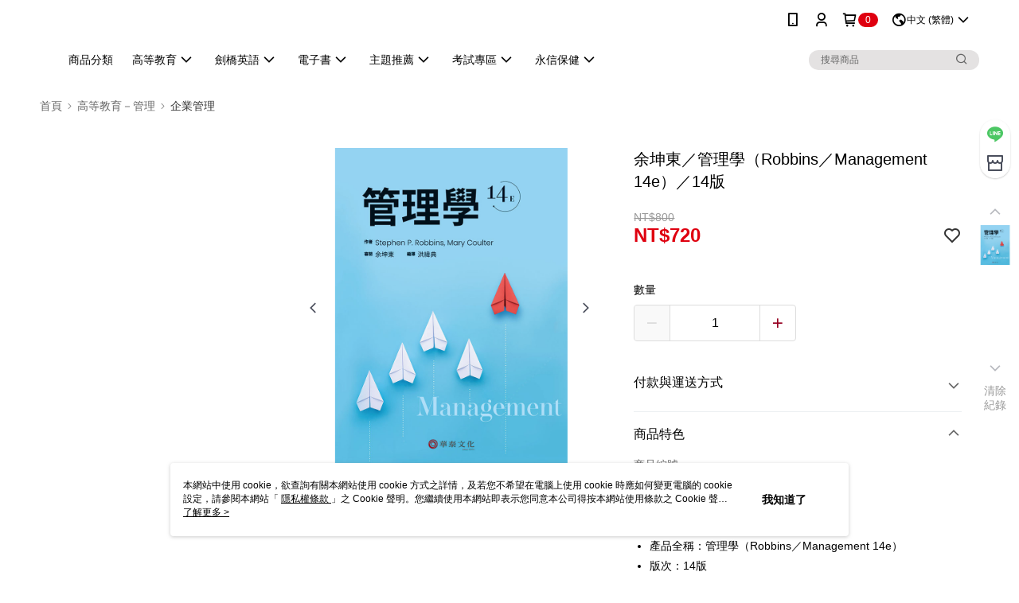

--- FILE ---
content_type: text/css
request_url: https://official-static.91app.com/V2/Styles/v-639043312227321171-v/Theme/Theme_A/Desktop/Color/Controller/officialThemeLight.css?v=020190828
body_size: 33890
content:
.layout-header {
  background: #ffffff;
  -webkit-transition: background 0.4s;
  -o-transition: background 0.4s;
  transition: background 0.4s;
}
.layout-header.header-top-wrapper {
  height: 50px;
  line-height: 50px;
  box-sizing: border-box;
  -webkit-box-sizing: border-box;
  -moz-box-sizing: border-box;
  box-sizing: border-box;
  width: 100%;
  float: left;
  padding-left: 1.04167%;
  padding-right: 1.04167%;
  padding-top: 17px;
}
.layout-header.header-bottom-wrapper {
  height: 50px;
  line-height: 50px;
  border-bottom: 3px solid #ff5353;
  -webkit-box-sizing: border-box;
  -moz-box-sizing: border-box;
  box-sizing: border-box;
  width: 100%;
  float: left;
  padding-left: 1.04167%;
  padding-right: 1.04167%;
  -webkit-box-sizing: content-box;
  -moz-box-sizing: content-box;
  box-sizing: content-box;
  padding: 0;
}
.layout-header .inner-wrap {
  margin: 0 auto;
  max-width: 1180px;
  height: 100px;
  display: flex;
  box-sizing: border-box;
}
.layout-header .multi-shop-category-relative-block {
  position: relative;
}
.layout-header .logo-container {
  height: 100px;
  display: flex;
  text-align: center;
  padding: 20px 0 15px 0;
  box-sizing: border-box;
}
.layout-header .logo-container--static {
  margin: 0 auto;
}
@media only screen and (min-width: 768px) and (max-width: 1279px) {
  .layout-header .logo-container--static {
    min-width: 1180px;
  }
}
.layout-header .logo-container--vertical-center {
  padding: 15px 0;
  max-width: 221.59px;
}
.layout-header .logo-container .logo-link {
  display: block;
  width: 100%;
  height: 100%;
}
.layout-header .logo-link--static {
  height: 100%;
}
.layout-header .logo-img {
  max-height: 100%;
  max-width: 100%;
}
.layout-header .search-box .ns-search-input {
  font-size: 12px;
  line-height: 20px;
  box-sizing: border-box;
  width: 214px;
  height: 25px;
  padding: 0 35px 0 15px;
  border-radius: 20px;
  outline: none;
  background: #e4e2e2;
}
.layout-header .search-box .ns-search-input::-moz-placeholder {
  color: #666;
  opacity: 1;
}
.layout-header .search-box .ns-search-input:-ms-input-placeholder {
  color: #666;
}
.layout-header .search-box .ns-search-input::-webkit-input-placeholder {
  color: #666;
}
.layout-header .search-box .ns-search-input-rectangle {
  border-radius: 0px;
}
.layout-header .search-box .ns-search-input-ECEFF1 {
  background: #eceff1;
}
.layout-header .search-box .ns-search-input-F5F5F5 {
  background: #f5f5f5;
}
.layout-header .search-box .icon-slim-search {
  color: #666;
}
.layout-header .ml-0 {
  margin-left: 0 !important;
}
.layout-header .p-0 {
  padding: 0 !important;
}
.layout-header .fz-s {
  font-size: 13px !important;
}

.layout-top {
  -webkit-box-sizing: border-box;
  -moz-box-sizing: border-box;
  box-sizing: border-box;
  max-width: 100%;
  margin-left: auto;
  margin-right: auto;
}
.layout-top:after {
  content: " ";
  display: block;
  clear: both;
}
.layout-top.fix-style .layout-header-fix {
  border: none;
  height: 100px;
  box-sizing: border-box;
  -webkit-transition: height 0.2s ease-in;
  -o-transition: height 0.2s ease-in;
  transition: height 0.2s ease-in;
}
.layout-top.fix-style .layout-header-fix .layout-nav {
  flex: 5;
  box-sizing: border-box;
  height: 100px;
  padding-left: 2%;
}
.layout-top.fix-style .layout-header-fix .nav-menu-link {
  line-height: 50px;
  height: 50px;
}
.layout-top.fix-style .layout-header-fix .nav-submenu-link {
  color: inherit;
  display: flex;
  align-items: center;
}
.layout-top.fix-style .layout-header-fix .nav-submenu-link .user-interaction-icon {
  display: inline-block;
}
.layout-top.fix-style .layout-header-fix .nav-submenu-link .padding-left-1px {
  padding-left: 1px;
}
.layout-top.fix-style .layout-header-fix .nav-submenu-link .user-interaction-arrow-icon {
  display: inline-block;
}
.layout-top.fix-style .layout-header-fix .nav-shopping-cart-and-currency {
  display: flex;
  font-size: 12px;
  align-items: center;
  gap: 5px;
}
.layout-top.fix-style .layout-header-fix .nav-main-menu .nav-menu-link {
  padding: 0 12px;
  display: flex;
  align-items: center;
}
.layout-top.fix-style .layout-header-fix .nav-main-menu .nav-menu-link .nav-menu-icon {
  padding: 2px;
  display: flex;
}
.layout-top.fix-style .layout-header-fix .nav-submenu .nav-submenu-link__text {
  font-size: 12px;
  vertical-align: top;
  display: inline-block;
  margin: 0 2px 0 4px;
}
.layout-top.fix-style .layout-header-fix .nav-submenu .nav-submenu-icon {
  color: #666666;
}

@media only screen and (min-width: 768px) and (max-width: 1279px) {
  .layout-top.fix-style:before {
    display: none;
  }
  .layout-top:before {
    content: '';
    background: #ffffff;
    height: 100px;
    display: block;
    position: absolute;
    box-sizing: border-box;
    border-bottom: 3px solid #ff5353;
    -webkit-box-shadow: 0 6px 6px -6px rgba(0, 0, 0, 0.2);
    box-shadow: 0 6px 6px -6px rgba(0, 0, 0, 0.2);
    min-width: 1280px;
  }
}

.layout-footer {
  background: #ffffff;
  border-top: 3px solid #ff5353;
}
.layout-footer .footer-menu-title {
  color: #4a4e5c;
  font-size: 16px;
  font-weight: 500;
  line-height: 2.2;
  -webkit-font-smoothing: antialiased;
  -moz-osx-font-smoothing: grayscale;
}
.layout-footer .footer-menu-content-link {
  color: #666666;
  font-size: 12px;
  font-weight: normal;
  line-height: 2.2;
  -webkit-font-smoothing: antialiased;
  -moz-osx-font-smoothing: grayscale;
}
.layout-footer .surf-browser, .layout-footer .copyright, .layout-footer .anti-fraud {
  color: #999999;
  font-size: 10px;
  line-height: 1;
  -webkit-font-smoothing: antialiased;
  -moz-osx-font-smoothing: grayscale;
}
@media only screen and (min-width: 768px) and (max-width: 1279px) {
  .layout-footer {
    width: 1280px;
  }
}
.layout-footer .footer-container {
  padding: 30px 0;
  height: 260px;
  -webkit-box-sizing: border-box;
  -moz-box-sizing: border-box;
  box-sizing: border-box;
  max-width: 1180px;
  margin-left: auto;
  margin-right: auto;
}
.layout-footer .footer-container:after {
  content: " ";
  display: block;
  clear: both;
}
.layout-footer .footer-container:before, .layout-footer .footer-container:after {
  content: "";
  display: table;
  clear: both;
}
.layout-footer .footer-top {
  -webkit-box-sizing: border-box;
  -moz-box-sizing: border-box;
  box-sizing: border-box;
  width: 100%;
  float: left;
}
.layout-footer .footer-left {
  -webkit-box-sizing: border-box;
  -moz-box-sizing: border-box;
  box-sizing: border-box;
  width: 33.33333%;
  float: left;
  padding-left: 1.04167%;
  padding-right: 1.04167%;
  width: 32%;
  padding: 0;
}
.layout-footer .footer-middle {
  -webkit-box-sizing: border-box;
  -moz-box-sizing: border-box;
  box-sizing: border-box;
  width: 50%;
  float: left;
  padding-left: 1.04167%;
  padding-right: 1.04167%;
}
.layout-footer .footer-right {
  -webkit-box-sizing: border-box;
  -moz-box-sizing: border-box;
  box-sizing: border-box;
  width: 16.66667%;
  float: left;
  padding-left: 1.04167%;
  padding-right: 1.04167%;
  width: 18%;
  padding: 0;
}
.layout-footer .footer-menu {
  -webkit-box-sizing: border-box;
  -moz-box-sizing: border-box;
  box-sizing: border-box;
  width: 50%;
  float: left;
  padding-left: 1.04167%;
  padding-right: 1.04167%;
}
.layout-footer .footer-bottom {
  margin-top: 16px;
  text-align: right;
  -webkit-box-sizing: border-box;
  -moz-box-sizing: border-box;
  box-sizing: border-box;
  width: 100%;
  float: left;
}
.layout-footer .footer-menu-content-link {
  text-decoration: none;
}
.layout-footer .footer-menu-content-link:hover {
  color: #ff5353;
  cursor: pointer;
}
.layout-footer .social-group {
  margin-top: 16px;
}
.layout-footer .social-group .social-ul {
  display: flex;
}
.layout-footer .social-link {
  display: inline-block;
  margin-right: 6px;
}
.layout-footer .logo-container {
  height: 60px;
}
.layout-footer .logo-img {
  max-height: 100%;
}
.layout-footer .machine-name {
  float: left;
  padding-left: 15px;
  color: #ffffff;
}
.layout-footer .copyright {
  float: left;
  padding: 3px 0;
}
.layout-footer .surf-browser, .layout-footer .copyright {
  color: #999999;
}
.layout-footer .download-app-menu-input {
  background: transparent;
  border: 1px solid rgba(216, 216, 216, 0.45);
  color: #666666;
}
.layout-footer .download-app-menu-input::-moz-placeholder {
  color: #999999;
  opacity: 1;
}
.layout-footer .download-app-menu-input:-ms-input-placeholder {
  color: #999999;
}
.layout-footer .download-app-menu-input::-webkit-input-placeholder {
  color: #999999;
}
.layout-footer .download-app-menu-btn {
  background: #ff5353;
  color: #ffffff;
}
.layout-footer .download-app-menu-btn:hover {
  background: #ff2020;
}
.layout-footer .download-app-menu-btn:active {
  box-shadow: inset 0 -3px 0 0 rgba(0, 0, 0, 0.2);
}
.layout-footer .social-fb-icon {
  color: #1877f2;
}
.layout-footer .social-line-icon {
  color: #4cc764;
}
.layout-footer .social-ig-icon {
  color: #dc3175;
}

.muji-layout-footer {
  background: #ffffff;
}
.muji-layout-footer .layout-footer .footer-menu-title, .layout-footer .muji-layout-footer .footer-menu-title {
  color: #4a4e5c;
  font-size: 16px;
  font-weight: 500;
  line-height: 2.2;
  -webkit-font-smoothing: antialiased;
  -moz-osx-font-smoothing: grayscale;
}
.muji-layout-footer .layout-footer .footer-menu-content-link, .layout-footer .muji-layout-footer .footer-menu-content-link {
  color: #666666;
  font-size: 12px;
  font-weight: normal;
  line-height: 2.2;
  -webkit-font-smoothing: antialiased;
  -moz-osx-font-smoothing: grayscale;
}
.muji-layout-footer .surf-browser, .muji-layout-footer .copyright, .muji-layout-footer .anti-fraud {
  color: #999999;
  font-size: 10px;
  line-height: 1;
  -webkit-font-smoothing: antialiased;
  -moz-osx-font-smoothing: grayscale;
}
@media only screen and (min-width: 768px) and (max-width: 1279px) {
  .muji-layout-footer {
    width: 1280px;
  }
}
.muji-layout-footer .footer-container {
  padding: 24px 0;
  height: 260px;
  -webkit-box-sizing: border-box;
  -moz-box-sizing: border-box;
  box-sizing: border-box;
  max-width: 1180px;
  margin-left: auto;
  margin-right: auto;
}
.muji-layout-footer .footer-container:after {
  content: " ";
  display: block;
  clear: both;
}
.muji-layout-footer .footer-container:before, .muji-layout-footer .footer-container:after {
  content: "";
  display: table;
  clear: both;
}
.muji-layout-footer .footer-top {
  -webkit-box-sizing: border-box;
  -moz-box-sizing: border-box;
  box-sizing: border-box;
  width: 100%;
  float: left;
}
.muji-layout-footer .footer-left {
  -webkit-box-sizing: border-box;
  -moz-box-sizing: border-box;
  box-sizing: border-box;
  width: 33.33333%;
  float: left;
  padding-left: 1.04167%;
  padding-right: 1.04167%;
  width: 400px;
  padding: 0;
  margin-right: 40px;
}
.muji-layout-footer .footer-logo-link {
  display: flex;
  align-items: center;
  height: 42px;
}
.muji-layout-footer .footer-logo-img {
  width: 140px;
  display: flex;
  justify-content: start;
}
.muji-layout-footer .footer-social-list {
  list-style: none;
  display: flex;
  gap: 0 8px;
  margin-top: 80px;
}
.muji-layout-footer .footer-social-link {
  width: 28px;
  height: 28px;
  background-color: #9D9DA0;
  border-radius: 100%;
  display: flex;
  justify-content: center;
  align-items: center;
}
.muji-layout-footer .footer-social-icon {
  font-size: 16px;
  color: #FFFFFF;
}
.muji-layout-footer .footer-middle {
  -webkit-box-sizing: border-box;
  -moz-box-sizing: border-box;
  box-sizing: border-box;
  width: 50%;
  float: left;
  padding-left: 1.04167%;
  padding-right: 1.04167%;
  width: 155px;
  padding: 0;
}
.muji-layout-footer .footer-middle .footer-menu-section {
  display: flex;
  flex-direction: column;
  max-height: 96px;
  flex-wrap: wrap;
  gap: 8px 40px;
  width: 100%;
}
.muji-layout-footer .footer-middle .footer-menu {
  width: 100%;
  padding: 0px;
}
.muji-layout-footer .footer-middle .footer-menu .footer-menu-content-li {
  font-size: 12px;
  font-style: normal;
  font-weight: 400;
  line-height: 150%;
}
.muji-layout-footer .footer-middle .footer-menu .footer-menu-content-link {
  -webkit-font-smoothing: antialiased;
  -moz-osx-font-smoothing: grayscale;
  color: #3C3C43;
}
.muji-layout-footer .footer-middle .footer-menu .footer-menu-content-link:hover {
  cursor: pointer;
}
.muji-layout-footer .footer-bottom {
  margin-top: 16px;
  text-align: right;
  -webkit-box-sizing: border-box;
  -moz-box-sizing: border-box;
  box-sizing: border-box;
  width: 100%;
  float: left;
  float: left;
  box-sizing: border-box;
  width: 100%;
  margin-top: 36px;
  text-align: right;
}
.muji-layout-footer .copyright {
  float: left;
}
.muji-layout-footer .copyright, .muji-layout-footer .surf-browser {
  padding-top: 3px;
  font-size: 12px;
  line-height: 150%;
  color: #3C3C43;
}
.muji-layout-footer .machine-name {
  float: left;
  padding-left: 15px;
  color: #ffffff;
}

.triumph-layout-footer {
  padding: 40px 0;
  width: 100%;
}
.triumph-layout-footer .triumph-footer-container {
  max-width: 1180px;
  margin: 0 auto;
}
.triumph-layout-footer .triumph-footer-content {
  display: flex;
  justify-content: space-between;
  gap: 120px;
  margin-bottom: 44px;
}
.triumph-layout-footer .triumph-footer-links {
  display: flex;
  gap: 120px;
  width: 880px;
}
.triumph-layout-footer .triumph-footer-section {
  display: flex;
  flex-direction: column;
  gap: 24px;
  flex: 1;
}
.triumph-layout-footer .triumph-footer-section.triumph-social-section, .triumph-layout-footer .triumph-footer-section.triumph-payment-section {
  align-items: flex-end;
}
.triumph-layout-footer .triumph-footer-title {
  font-family: 'Noto Sans TC', sans-serif;
  font-size: 20px;
  font-weight: 500;
  line-height: 1.41;
  color: #333333;
  margin: 0;
  word-break: keep-all;
  white-space: nowrap;
}
.triumph-layout-footer .triumph-footer-menu {
  display: flex;
  flex-direction: column;
  gap: 12px;
}
.triumph-layout-footer .triumph-footer-link {
  font-family: 'Noto Sans TC', sans-serif;
  font-size: 14px;
  font-weight: 400;
  line-height: 1.43;
  color: #333333;
  text-decoration: none;
}
.triumph-layout-footer .triumph-footer-link:hover {
  color: #666666;
  text-decoration: underline;
}
.triumph-layout-footer .triumph-footer-app {
  display: flex;
  align-items: center;
  gap: 8px;
}
.triumph-layout-footer .triumph-footer-qrcode {
  width: 78px;
  height: 78px;
}
.triumph-layout-footer .triumph-footer-qrcode .triumph-qrcode-img {
  width: 100%;
  height: 100%;
  object-fit: cover;
}
.triumph-layout-footer .triumph-footer-qrcode .triumph-qrcode-placeholder {
  width: 100%;
  height: 100%;
  background: transparent;
  border: 2px dashed #999999;
  display: flex;
  align-items: center;
  justify-content: center;
  font-family: 'Noto Sans TC', sans-serif;
  font-size: 12px;
  font-weight: 500;
  color: #666666;
  border-radius: 0;
}
.triumph-layout-footer .triumph-footer-app-buttons {
  display: flex;
  flex-direction: column;
  gap: 8px;
}
.triumph-layout-footer .triumph-app-badge {
  width: 117px;
  height: 35px;
  border-radius: 0;
}
.triumph-layout-footer .triumph-app-badge .app-store-svg {
  width: 100%;
  height: 100%;
}
.triumph-layout-footer .triumph-footer-right {
  display: flex;
  flex-direction: column;
  gap: 40px;
  align-items: flex-end;
}
.triumph-layout-footer .triumph-footer-social {
  display: flex;
  justify-content: flex-end;
  gap: 16px;
}
.triumph-layout-footer .triumph-social-links {
  display: flex;
  gap: 16px;
}
.triumph-layout-footer .triumph-social-link {
  width: 24px;
  height: 24px;
  display: flex;
  justify-content: center;
  align-items: center;
  text-decoration: none;
}
.triumph-layout-footer .triumph-social-link .icon {
  font-size: 24px;
  color: #000000;
}
.triumph-layout-footer .triumph-footer-payment {
  display: grid;
  grid-template-columns: repeat(4, 40px);
  gap: 8px;
  justify-content: end;
  width: 100%;
}
.triumph-layout-footer .triumph-payment-icon {
  width: 40px;
  height: 40px;
  object-fit: cover;
  border-radius: 4px;
}
.triumph-layout-footer .triumph-footer-bottom {
  display: flex;
  justify-content: space-between;
  align-items: center;
  gap: 2px;
  border-top: 1px solid #dadada;
  padding-top: 16px;
}
.triumph-layout-footer .triumph-footer-copyright,
.triumph-layout-footer .triumph-footer-fraud {
  font-family: 'Noto Sans TC', sans-serif;
  font-size: 12px;
  font-weight: 400;
  line-height: 1.33;
  color: #333333;
  margin: 0;
}
.triumph-layout-footer .triumph-footer-copyright {
  text-align: left;
}
.triumph-layout-footer .triumph-footer-fraud {
  text-align: right;
}

.core-tag, .tag-rectangle {
  font-size: 12px;
  line-height: 1;
  color: #ff2750;
  border: 1px solid #ff2750;
  padding: 4px;
  min-width: 72px;
  box-sizing: border-box;
  text-align: center;
}

.tag-gift {
  font-size: 12px;
  line-height: 1;
  color: #ff2750;
  border: 1px solid #ff2750;
  padding: 4px;
  min-width: 34px;
  box-sizing: border-box;
  text-align: center;
  height: 20px;
  margin: 0 4px 0 4px;
}

.tag-rectangle {
  border-radius: 2px;
  padding: 4px 6px;
  min-width: initial;
}

.orange-tag {
  color: #ffffff;
  border: 1px solid #ff9933;
  background: #ff9933;
}

.pink-tag {
  color: #ffffff;
  border: 1px solid #e94d8a;
  background: #e94d8a;
}

.red-tag {
  color: #ffffff;
  border: 1px solid #ff5353;
  background: #ff5353;
}

.tag-trapezoid {
  position: absolute;
  top: 0px;
  left: 0px;
  font-size: 12px;
  padding: 0px 14px 0px 6px;
  min-width: 55px;
  height: 20px;
  line-height: 20px;
  background-color: #ff2750;
  font-weight: bold;
  color: white;
}
.tag-trapezoid::after {
  content: '';
  position: absolute;
  top: 5px;
  right: 0px;
  width: 0;
  height: 0;
  border-width: 5px;
  border-style: solid;
  border-color: transparent white white transparent;
  transform: scaleY(2);
}

.theme-background-tag {
  background-color: #ff2750;
}

.tag-upgrade {
  color: #ff2750;
  position: relative;
  top: 1px;
}

.round-badge {
  border-radius: 100px;
  font-size: 12px;
  line-height: 1.5;
  padding: 0 6px;
  min-width: 25px;
  text-align: center;
  box-sizing: border-box;
}

button {
  -webkit-appearance: none;
}

.core-btn {
  border-radius: 4px;
  font-size: 15px;
  height: 44px;
  line-height: 1.5;
}

.theme-color-btn {
  background: #ff2750;
  color: #ffffff;
  border: 1px solid #ffffff;
  cursor: pointer;
}
.theme-color-btn:hover {
  background: #f3002e;
}
.theme-color-btn:active {
  box-shadow: inset 0 -3px 0 0 rgba(0, 0, 0, 0.2);
}

.immediately-buy-btn {
  background: #ff5353;
  border: 1px solid #ff5353;
  color: #ffffff;
  cursor: pointer;
}
.immediately-buy-btn:hover {
  background: #ff2020;
}
.immediately-buy-btn:active {
  box-shadow: inset 0 -3px 0 0 rgba(0, 0, 0, 0.2);
}

.add-to-cart-btn {
  background: #ff9933;
  border: 1px solid #ff9933;
  color: #ffffff;
  cursor: pointer;
}
.add-to-cart-btn:hover {
  background: #ff8000;
}
.add-to-cart-btn:active {
  box-shadow: inset 0 -3px 0 0 rgba(0, 0, 0, 0.2);
}

.share-to-buy-btn {
  background: #ff5353;
  border: 1px solid #ff5353;
  color: #ffffff;
  cursor: pointer;
}
.share-to-buy-btn:hover {
  background: #ff2020;
}
.share-to-buy-btn:active {
  box-shadow: inset 0 -3px 0 0 rgba(0, 0, 0, 0.2);
}

.app-only-btn {
  background: #ff5353;
  border: 1px solid #ff5353;
  color: #ffffff;
  cursor: pointer;
}
.app-only-btn:hover {
  background: #ff2020;
}
.app-only-btn:active {
  box-shadow: inset 0 -3px 0 0 rgba(0, 0, 0, 0.2);
}

.back-in-stock-alert-btn {
  background: #ff5353;
  border: 1px solid #ff5353;
  color: #ffffff;
  cursor: pointer;
}
.back-in-stock-alert-btn:hover {
  background: #ff2020;
}
.back-in-stock-alert-btn:active {
  box-shadow: inset 0 -3px 0 0 rgba(0, 0, 0, 0.2);
}

.fav-btn {
  color: #ff5353;
}

.confirm-btn {
  cursor: pointer;
}

.ico-gray {
  color: #333333;
}

.disabled-btn {
  background: #d8d8d8;
  border: 1px solid #d8d8d8;
  color: #ffffff;
  cursor: default;
}

.button-red {
  background-color: #ff5353;
  border-radius: 5px;
  color: #ffffff;
  cursor: pointer;
  font-size: 15px;
  padding: 10px 20px;
}

.button-white {
  background-color: #ffffff;
  border-radius: 5px;
  color: #4a4e5c;
  cursor: pointer;
  font-size: 15px;
  padding: 10px 20px;
  border: 1px solid #d8d8d8;
}

.button-switch input[type='checkbox'] {
  display: none;
}
.button-switch input[type='checkbox']:checked + label {
  background-color: #50e3c2;
}
.button-switch input[type='checkbox']:checked + label:before {
  left: 29px;
}
.button-switch label {
  background-color: #d4d9de;
  border-radius: 12px;
  cursor: pointer;
  display: inline-block;
  height: 24px;
  position: relative;
  width: 52px;
  -webkit-transition: all 0.5s;
  -o-transition: all 0.5s;
  transition: all 0.5s;
}
.button-switch label:before {
  background-color: #ffffff;
  border-radius: 50%;
  content: '';
  height: 20px;
  left: 3px;
  margin: 2px 0;
  position: absolute;
  width: 20px;
  -webkit-transition: all 0.5s;
  -o-transition: all 0.5s;
  transition: all 0.5s;
}

.link-icon-blue {
  color: #428bca;
  font-size: 13px;
}
.link-icon-blue i {
  font-size: 17px;
  margin-left: 5px;
}

.core-link {
  color: #428bca;
  font-size: 14px;
  font-weight: normal;
  line-height: 1.5;
}
.core-link:hover {
  color: #3071a9;
}

.theme-color-hover {
  color: inherit;
}
.theme-color-hover:hover {
  color: #ff2750 !important;
  cursor: pointer;
}

.font-primary-color {
  color: #ff2750 !important;
}

.svg-primary-color {
  fill: #ff2750;
}

.theme-border {
  border: 1px solid #ff2750;
}

.theme-primary-background {
  background: #ff2750;
}

.theme-light-background {
  background: #FCE8EA;
}

.twill-pattern-bar {
  background-image: url('data:image/svg+xml;utf8,<svg xmlns="http://www.w3.org/2000/svg" width="10.92" height="16" viewBox="0 0 10.92 16"><polygon points="0 16 6 16 10.92 0 4.92 0 0 16" fill="#FCE8EA"/></svg>');
  background-repeat: repeat-x;
  background-size: contain;
  height: 16px;
}

.layout-nav-menu .nav-menu-link, .layout-nav-menu .nav-submenu-link {
  display: block;
  line-height: 50px;
  height: 50px;
  color: #666666;
  text-decoration: none;
}
.layout-nav-menu .nav-menu-li {
  display: inline-block;
}
.layout-nav-menu .nav-menu-li:hover .nav-menu-link,
.layout-nav-menu .nav-menu-li:hover .nav-submenu-link {
  color: #ff5353;
  border-bottom: 2px solid #ff5353;
  box-sizing: border-box;
}
.layout-nav-menu .nav-menu-li:hover .nav-submenu-icon {
  color: #ff5353 !important;
}
.layout-nav-menu .nav-menu-link {
  padding: 0 10px;
}
.layout-nav-menu .nav-submenu-link {
  padding: 0 7px;
}
.layout-nav-menu .nav-submenu-icon {
  color: #ff5353;
}
.layout-nav-menu .nav-menu-title {
  white-space: nowrap;
}
.layout-nav-menu .nav-menu-title,
.layout-nav-menu .nav-submenu-title {
  display: inline-block;
  font-size: 14px;
  font-weight: normal;
  -webkit-font-smoothing: antialiased;
  -moz-osx-font-smoothing: grayscale;
}
.layout-nav-menu .w-700 {
  font-weight: 700;
}
.layout-nav-menu .icon-slim-arrow-down {
  font-size: 13px;
}
.layout-nav-menu .icon-slim-close {
  font-size: 13px;
}

.nav-shopping-cart-menu .has-item-text, .nav-shopping-cart-menu .nav-shopping-cart-text {
  color: #4a4e5c;
  font-size: 14px;
  line-height: 1.5;
}

.nav-shopping-cart-menu .nav-shopping-cart-price, .nav-shopping-cart-menu .nav-shopping-cart-point-pay-pair {
  color: #ff5353;
  font-size: 16px;
  line-height: 1.5;
}

.nav-shopping-cart .shopping-cart-badge {
  min-height: 18px;
  margin-top: 5px;
  display: flex;
  align-items: center;
  justify-content: center;
  background: transparent;
  border: 1px solid #ff2750;
  color: #ff2750;
  opacity: 10;
  line-height: 16px;
  vertical-align: text-bottom;
  -webkit-transition: transform 0.3s cubic-bezier(0.175, 0.885, 0.32, 1.275), opacity 0.3s;
  -o-transition: transform 0.3s cubic-bezier(0.175, 0.885, 0.32, 1.275), opacity 0.3s;
  transition: transform 0.3s cubic-bezier(0.175, 0.885, 0.32, 1.275), opacity 0.3s;
  -moz-transform: scale(1);
  -o-transform: scale(1);
  -ms-transform: scale(1);
  -webkit-transform: scale(1);
  transform: scale(1);
}
.nav-shopping-cart .shopping-cart-badge.has-item {
  background: #ff2750;
  color: #ffffff;
}

.nav-shopping-cart-menu {
  background: #ffffff;
  border: 1px solid #d8d8d8;
  box-sizing: border-box;
  max-height: 80vh;
  overflow-x: hidden;
  overflow-y: auto;
  padding: 12px;
  width: 340px;
}
.nav-shopping-cart-menu .no-item-content {
  color: #999999;
  font-size: 14px;
  line-height: 100px;
  text-align: center;
}
.nav-shopping-cart-menu .nav-shopping-cart-li {
  border-bottom: 1px solid #d8d8d8;
  display: -webkit-flex;
  display: flex;
  padding: 12px 0;
}
.nav-shopping-cart-menu .extra-purchase-item-block {
  border-bottom: 1px solid #d8d8d8;
}
.nav-shopping-cart-menu .extra-purchase-item {
  background-color: #F2F4F7;
  padding: 12px 12px;
}
.nav-shopping-cart-menu .extra-purchase-item .nav-shopping-cart-detail {
  display: flex;
  flex-direction: column;
}
.nav-shopping-cart-menu .extra-purchase-item .nav-shopping-cart-detail .extra-purchase-item-price {
  color: #ff5353;
  font-size: 16px;
  line-height: 1.5;
}
.nav-shopping-cart-menu .extra-purchase-item .nav-shopping-cart-detail .extra-purchase-item-tag {
  padding: 2px 4px;
  line-height: 1.5;
  font-size: 12px;
  display: inline-block;
  align-self: flex-start;
}
.nav-shopping-cart-menu .nav-shopping-cart-link {
  display: -webkit-flex;
  display: flex;
  -webkit-flex: 6;
  flex: 6;
  text-decoration: none;
}
.nav-shopping-cart-menu .nav-shopping-cart-image {
  -webkit-flex: 2;
  flex: 2;
  margin-right: 8px;
}
.nav-shopping-cart-menu .nav-shopping-cart-detail {
  -webkit-flex: 4;
  flex: 4;
  position: relative;
}
.nav-shopping-cart-menu .nav-shopping-cart-detail .nav-shopping-cart-price {
  bottom: 0;
  left: 0;
  position: absolute;
}
.nav-shopping-cart-menu .remove-product-link {
  color: #666666;
  -webkit-flex: 1;
  flex: 1;
  text-align: center;
}
.nav-shopping-cart-menu .nav-shopping-cart-title {
  color: #4a4e5c;
  font-weight: normal;
  font-size: 13px;
  line-height: 18px;
  text-overflow: ellipsis;
  white-space: normal;
  -webkit-line-clamp: 3;
  display: -webkit-box;
  -webkit-box-orient: vertical;
  overflow: hidden;
  word-break: break-word;
  height: 54px;
}
.nav-shopping-cart-menu .image-frame {
  height: 80px;
  width: 100%;
}
.nav-shopping-cart-menu .image-body {
  max-height: 100%;
  max-width: 100%;
}
.nav-shopping-cart-menu .nav-shopping-cart-summary {
  padding-top: 12px;
  position: relative;
}
.nav-shopping-cart-menu .nav-shopping-cart-text {
  font-size: 10px;
}
.nav-shopping-cart-menu .nav-shopping-cart-button {
  width: 100%;
}
.nav-shopping-cart-menu .loading-background {
  min-height: 100px;
  background: url("https://cdnjs.cloudflare.com/ajax/libs/file-uploader/3.7.0/loading.gif") no-repeat center center;
}
.nav-shopping-cart-menu .no-border {
  border: none !important;
}

.ns-tool-box {
  position: fixed;
  right: calc((100% - 1180px) * 1/4);
  top: 100px;
  z-index: 400;
  letter-spacing: .5px;
}
.ns-tool-box .tool-box-container, .ns-tool-box .scroll-to-top {
  border-radius: 50px;
  background: rgba(255, 255, 255, 0.9);
  box-shadow: 0 1px 2px 0 rgba(0, 0, 0, 0.2);
  border: 1px solid #fdfdfd;
}
@media only screen and (max-width: 1380px) and (min-width: 1281px) {
  .ns-tool-box {
    right: 15px;
  }
}
@media only screen and (max-width: 1280px) and (min-width: 1251px) {
  .ns-tool-box {
    right: 5px;
  }
}
@media only screen and (max-width: 1250px) {
  .ns-tool-box {
    display: none;
  }
}
.ns-tool-box .tool-box-container {
  width: 36px;
  margin: 0 auto 16px;
}
.ns-tool-box .tool-box-li {
  position: relative;
}
.ns-tool-box .tool-box-icon {
  display: flex;
  justify-content: center;
  align-items: center;
  height: 36px;
  line-height: 36px;
  font-size: 18px;
}
.ns-tool-box .tool-box-icon > .ico {
  font-size: 24px;
}
.ns-tool-box .tool-box-link {
  color: #4a4e5c;
}
.ns-tool-box .tool-box-link .tool-box-text {
  display: none;
  position: absolute;
  right: 95%;
  top: 50%;
  transform: translateY(-50%);
  background: #ff2750;
  color: #ffffff;
  border-radius: 50px;
  font-size: 12px;
  padding: 0 8px;
  height: 22px;
  line-height: 22px;
  font-weight: 200;
  white-space: nowrap;
}
.ns-tool-box .tool-box-link .tool-box-text:after {
  content: '';
  display: block;
  border-color: transparent transparent transparent #ff2750;
  border-style: solid;
  border-width: 11px 0 11px 12px;
  position: absolute;
  right: -5px;
  top: 0;
  border-radius: 3px;
}
.ns-tool-box .tool-box-link:hover .tool-box-text {
  display: block;
}
.ns-tool-box .scroll-to-top {
  margin: 20px auto 0;
  height: 36px;
  line-height: 36px;
  width: 36px;
}

.ns-tool-box.ns-tool-box-fixed {
  top: unset;
  right: 40px;
  bottom: 80px;
  z-index: 400;
  letter-spacing: .5px;
}

.menu-btn {
  background: #FF2750 !important;
}

@media only screen and (min-width: 768px) {
  .aside-section.aside-section-top {
    border-bottom: 3px solid #FF2750;
  }
  .aside-section.aside-section-top .see-more:hover {
    background: #FF2750;
    color: #FFFFFF;
  }
}

.purchase-total {
  color: #FF2750;
}

.purchase-crown path {
  fill: #FF2750;
}

.member-menu a {
  color: #333333;
  font-size: 14px;
}
.member-menu :hover {
  background-color: #F0F0F0;
}
.member-menu .menu-active {
  text-decoration: underline;
}

#login-tab .tab-li.active {
  border-top-color: #D72F4F;
  border-bottom-color: #0000 !important;
  border-left-color: #E5E5E5 !important;
  border-right-color: #E5E5E5 !important;
}
#login-tab .tab-li.active .tab-link {
  color: #666666;
  cursor: default;
}

.tab-layout .tab-li.actived {
  border-top-color: #D72F4F;
  border-bottom-color: #0000 !important;
  border-left-color: #E5E5E5 !important;
  border-right-color: #E5E5E5 !important;
}
.tab-layout .tab-li.actived .tab-link {
  color: #666666;
  cursor: default;
}

.search-layout .price-btn-submit {
  background-color: #FF2750;
}
.search-layout .mix-filter-bar .icon-filter.has-filter {
  color: #FF2750;
}
.search-layout .order-list-link .icon-check-circle {
  color: #FF5878;
}
.search-layout .filter-link.selected {
  border: 1px solid #FF2750;
  color: #FFFFFF;
  background-color: #FF2750;
}
.search-layout .btn-fix-bottom.submit {
  background-color: #FF5878;
}
.search-layout .push-half-page .menu-header {
  background-color: #FF5878;
}

.pagination .page-li.active {
  border: 1px solid #FF2750;
}
.pagination .page-li.active .page-link {
  color: #FF2750;
}

.selection-box-ul .selection-box-link.selected {
  border: 1px solid #FF2750;
  color: #FF2750;
}

.category-menu .child-menu-link {
  background: #F3F3F3;
}
.category-menu .child-menu-link:hover {
  background: #D1D6D6;
  color: #FFFFFF;
}
.category-menu .link-active {
  background: #D1D6D6 !important;
  color: #FFFFFF !important;
}
.category-menu .link-active .menu-link .menu-item-name {
  color: #FFFFFF !important;
}

.menu-link.close:after {
  color: #FF2750 !important;
}
.menu-link.open:after {
  color: #FF2750 !important;
}

.reach-qty-back-btn {
  background: #FF5878;
}

.ns-basket .trapezoid-bottom {
  border-color: transparent transparent #FF2750 transparent;
}
.ns-basket .basket-header-line {
  background-color: #FF2750;
}

.purchase-btn {
  border: solid 1px #FF2750;
  color: #FF2750;
}
.purchase-btn:hover {
  background-color: #FF2750;
}

.member-purchase-card .member-purchase-card-item.active {
  color: #FF2750;
  border-bottom: 3px solid #FF2750;
}

.purchase-progress-fill {
  background-color: #FF2750;
}

@media only screen and (min-width: 768px) {
  .member-tool-title {
    border-bottom: 3px solid #FF2750;
  }
}

.member-info-card.default {
  background-image: url("/V2/Content/Images/VipMember/MemberCardDefault/color11.png");
}

.member-info-card-text {
  color: #4A4E5C;
}

.info-btn-item:hover {
  color: #FF2750;
  transition: 0.2s ease-in-out;
  border-color: #FF2750;
}

.crm-member-tier-container {
  background-color: rgba(255, 39, 80, 0.08);
  padding: 12px 15px 12px 12px;
}
.crm-member-tier-container.have-border {
  border: solid 1px rgba(255, 39, 80, 0.7);
}
.crm-member-tier-container.have-border-radius {
  border-radius: 3px;
}
.crm-member-tier-container .crm-member-tier-name {
  font-size: 14px;
}

.unmatched-crm-member-tier-container {
  border: solid 1px #D1D1D1;
  background-color: rgba(232, 237, 239, 0.4);
  border-radius: 3px;
  padding: 12px 15px 12px 12px;
}
.unmatched-crm-member-tier-container .crm-member-tier-name {
  font-size: 14px;
}
.unmatched-crm-member-tier-container .unmatched-crm-member-tier-color {
  color: #4a4e5c;
}


--- FILE ---
content_type: text/css
request_url: https://cms-static.cdn.91app.com/theme/40843/css/cmsTheme_7987e11b-fc27-45fd-82fe-85841f3eb5fe_1768199584725.css?v=020190828
body_size: 360
content:
.cms-badge{color:#fff;background:#df0010}.cms-header{background:#fff}.cms-nav{color:#000}.cms-logo{background-image:url(https://cms-static.cdn.91app.com/images/original/40843/74296816-a7ab-435a-a968-fa83a7d21702-1759286143-bf2urrli1v_d.png)}.cms-linkColor{color:#428bca !important}.cms-moneyColor{color:#df0010 !important}.cms-discountMoneyColor{color:#df0010 !important}.cms-primaryBtnBgColor{background-color:#970022 !important}.cms-primaryBtnTextColor{color:#fff !important}.cms-secondBtnBgColor{background-color:#fff !important}.cms-secondBtnTextColor{color:#970022 !important}.cms-secondBtnBorderColor{border-color:#970022 !important}.cms-primaryHeartBtnBgColor{color:#ff5353 !important}.cms-secondHeartBtnBgColor{color:#333 !important}.cms-generalTagBgColor{background-color:#eee8e8 !important}.cms-generalTagTextColor{color:#df0101 !important}.cms-emphasisTagBgColor{background-color:#de0101 !important}.cms-emphasisTagTextColor{color:#eee8e8 !important}.cms-keyWordTagTextColor{color:#790101 !important}.cms-moneyBgColor{background-color:#df0010 !important}.cms-moneyBorderColor{border-color:#df0010 !important}.cms-moneyOutlineColor{outline-color:#df0010 !important}#progressbar li.active:before{background-color:#df0010 !important;border-color:#df0010 !important}.cms-secondBtnBgColor:hover{background-color:#f7f7f7 !important}.cms-primaryBtnBgColor:hover{background-color:#88001f !important}.cms-primaryBtnBorderColor{border-color:#970022 !important}.cms-primaryQtyBtnTextColor{color:#970022 !important}.cms-tagBorderColor{border-color:#eee8e8 !important}.banner-discount-fee{color:#df0010 !important}.banner-add-to-cart{border-color:#970022 !important;color:#970022 !important}.cms-main-color{background-color:#fff !important}.cms-sub-color{color:#000 !important}